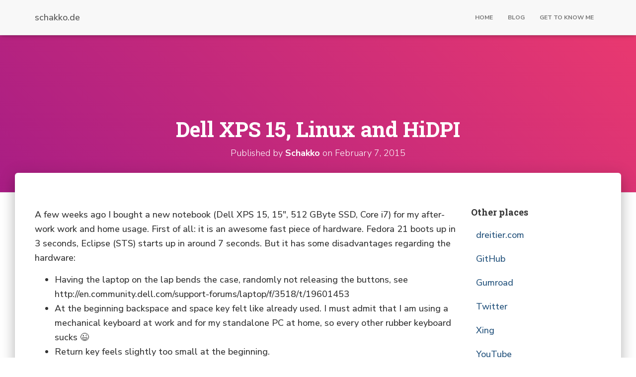

--- FILE ---
content_type: text/html; charset=UTF-8
request_url: https://www.schakko.de/2015/02/07/dell-xps-15-linux-and-hidpi/
body_size: 12597
content:
<!DOCTYPE html>
<html lang="en-US">

<head>
	<meta charset='UTF-8'>
	<meta name="viewport" content="width=device-width, initial-scale=1">
	<link rel="profile" href="http://gmpg.org/xfn/11">
			<link rel="pingback" href="https://www.schakko.de/wordpress/xmlrpc.php">
		<meta name='robots' content='index, follow, max-image-preview:large, max-snippet:-1, max-video-preview:-1' />
	<style>img:is([sizes="auto" i], [sizes^="auto," i]) { contain-intrinsic-size: 3000px 1500px }</style>
	
	<!-- This site is optimized with the Yoast SEO plugin v24.1 - https://yoast.com/wordpress/plugins/seo/ -->
	<title>Dell XPS 15, Linux and HiDPI - schakko.de</title>
	<link rel="canonical" href="https://www.schakko.de/2015/02/07/dell-xps-15-linux-and-hidpi/" />
	<meta name="twitter:card" content="summary_large_image" />
	<meta name="twitter:title" content="Dell XPS 15, Linux and HiDPI - schakko.de" />
	<meta name="twitter:description" content="A few weeks ago I bought a new notebook (Dell XPS 15, 15&#8243;, 512 GByte SSD, Core i7) for my after-work work and home usage. First of all: it is an awesome fast piece of Read more&hellip;" />
	<meta name="twitter:creator" content="@schakko" />
	<meta name="twitter:site" content="@schakko" />
	<meta name="twitter:label1" content="Written by" />
	<meta name="twitter:data1" content="Schakko" />
	<meta name="twitter:label2" content="Est. reading time" />
	<meta name="twitter:data2" content="2 minutes" />
	<script type="application/ld+json" class="yoast-schema-graph">{"@context":"https://schema.org","@graph":[{"@type":"Article","@id":"https://www.schakko.de/2015/02/07/dell-xps-15-linux-and-hidpi/#article","isPartOf":{"@id":"https://www.schakko.de/2015/02/07/dell-xps-15-linux-and-hidpi/"},"author":{"name":"Schakko","@id":"https://www.schakko.de/#/schema/person/44381c92a7d1001ef5c9a08497d0091f"},"headline":"Dell XPS 15, Linux and HiDPI","datePublished":"2015-02-07T21:53:18+00:00","dateModified":"2015-02-07T21:53:18+00:00","mainEntityOfPage":{"@id":"https://www.schakko.de/2015/02/07/dell-xps-15-linux-and-hidpi/"},"wordCount":350,"publisher":{"@id":"https://www.schakko.de/#/schema/person/44381c92a7d1001ef5c9a08497d0091f"},"articleSection":["Linux"],"inLanguage":"en-US"},{"@type":"WebPage","@id":"https://www.schakko.de/2015/02/07/dell-xps-15-linux-and-hidpi/","url":"https://www.schakko.de/2015/02/07/dell-xps-15-linux-and-hidpi/","name":"Dell XPS 15, Linux and HiDPI - schakko.de","isPartOf":{"@id":"https://www.schakko.de/#website"},"datePublished":"2015-02-07T21:53:18+00:00","dateModified":"2015-02-07T21:53:18+00:00","breadcrumb":{"@id":"https://www.schakko.de/2015/02/07/dell-xps-15-linux-and-hidpi/#breadcrumb"},"inLanguage":"en-US","potentialAction":[{"@type":"ReadAction","target":["https://www.schakko.de/2015/02/07/dell-xps-15-linux-and-hidpi/"]}]},{"@type":"BreadcrumbList","@id":"https://www.schakko.de/2015/02/07/dell-xps-15-linux-and-hidpi/#breadcrumb","itemListElement":[{"@type":"ListItem","position":1,"name":"Home","item":"https://www.schakko.de/"},{"@type":"ListItem","position":2,"name":"Dell XPS 15, Linux and HiDPI"}]},{"@type":"WebSite","@id":"https://www.schakko.de/#website","url":"https://www.schakko.de/","name":"schakko.de","description":"Practical stuff apart from my work in system design and software architecture.","publisher":{"@id":"https://www.schakko.de/#/schema/person/44381c92a7d1001ef5c9a08497d0091f"},"potentialAction":[{"@type":"SearchAction","target":{"@type":"EntryPoint","urlTemplate":"https://www.schakko.de/?s={search_term_string}"},"query-input":{"@type":"PropertyValueSpecification","valueRequired":true,"valueName":"search_term_string"}}],"inLanguage":"en-US"},{"@type":["Person","Organization"],"@id":"https://www.schakko.de/#/schema/person/44381c92a7d1001ef5c9a08497d0091f","name":"Schakko","image":{"@type":"ImageObject","inLanguage":"en-US","@id":"https://www.schakko.de/#/schema/person/image/","url":"https://www.schakko.de/wp-content/uploads/2013/07/profilbild.png","contentUrl":"https://www.schakko.de/wp-content/uploads/2013/07/profilbild.png","width":600,"height":496,"caption":"Schakko"},"logo":{"@id":"https://www.schakko.de/#/schema/person/image/"},"url":"https://www.schakko.de/author/schakko/"}]}</script>
	<!-- / Yoast SEO plugin. -->


<link rel='dns-prefetch' href='//www.googletagmanager.com' />
<link rel='dns-prefetch' href='//fonts.googleapis.com' />
<link rel="alternate" type="application/rss+xml" title="schakko.de &raquo; Feed" href="https://www.schakko.de/feed/" />
<link rel="alternate" type="application/rss+xml" title="schakko.de &raquo; Comments Feed" href="https://www.schakko.de/comments/feed/" />
<link rel="alternate" type="application/rss+xml" title="schakko.de &raquo; Dell XPS 15, Linux and HiDPI Comments Feed" href="https://www.schakko.de/2015/02/07/dell-xps-15-linux-and-hidpi/feed/" />
<link rel='stylesheet' id='wp-block-library-css' href='https://www.schakko.de/wordpress/wp-includes/css/dist/block-library/style.min.css?ver=6.7.1' type='text/css' media='all' />
<link rel='stylesheet' id='wp-components-css' href='https://www.schakko.de/wordpress/wp-includes/css/dist/components/style.min.css?ver=6.7.1' type='text/css' media='all' />
<link rel='stylesheet' id='wp-preferences-css' href='https://www.schakko.de/wordpress/wp-includes/css/dist/preferences/style.min.css?ver=6.7.1' type='text/css' media='all' />
<link rel='stylesheet' id='wp-block-editor-css' href='https://www.schakko.de/wordpress/wp-includes/css/dist/block-editor/style.min.css?ver=6.7.1' type='text/css' media='all' />
<link rel='stylesheet' id='wp-reusable-blocks-css' href='https://www.schakko.de/wordpress/wp-includes/css/dist/reusable-blocks/style.min.css?ver=6.7.1' type='text/css' media='all' />
<link rel='stylesheet' id='wp-patterns-css' href='https://www.schakko.de/wordpress/wp-includes/css/dist/patterns/style.min.css?ver=6.7.1' type='text/css' media='all' />
<link rel='stylesheet' id='wp-editor-css' href='https://www.schakko.de/wordpress/wp-includes/css/dist/editor/style.min.css?ver=6.7.1' type='text/css' media='all' />
<link rel='stylesheet' id='gumroad_block-cgb-style-css-css' href='https://www.schakko.de/wp-content/plugins/gumroad/dist/blocks.style.build.css?ver=6.7.1' type='text/css' media='all' />
<style id='ghostkit-typography-inline-css' type='text/css'>
 
</style>
<style id='classic-theme-styles-inline-css' type='text/css'>
/*! This file is auto-generated */
.wp-block-button__link{color:#fff;background-color:#32373c;border-radius:9999px;box-shadow:none;text-decoration:none;padding:calc(.667em + 2px) calc(1.333em + 2px);font-size:1.125em}.wp-block-file__button{background:#32373c;color:#fff;text-decoration:none}
</style>
<style id='global-styles-inline-css' type='text/css'>
:root{--wp--preset--aspect-ratio--square: 1;--wp--preset--aspect-ratio--4-3: 4/3;--wp--preset--aspect-ratio--3-4: 3/4;--wp--preset--aspect-ratio--3-2: 3/2;--wp--preset--aspect-ratio--2-3: 2/3;--wp--preset--aspect-ratio--16-9: 16/9;--wp--preset--aspect-ratio--9-16: 9/16;--wp--preset--color--black: #000000;--wp--preset--color--cyan-bluish-gray: #abb8c3;--wp--preset--color--white: #ffffff;--wp--preset--color--pale-pink: #f78da7;--wp--preset--color--vivid-red: #cf2e2e;--wp--preset--color--luminous-vivid-orange: #ff6900;--wp--preset--color--luminous-vivid-amber: #fcb900;--wp--preset--color--light-green-cyan: #7bdcb5;--wp--preset--color--vivid-green-cyan: #00d084;--wp--preset--color--pale-cyan-blue: #8ed1fc;--wp--preset--color--vivid-cyan-blue: #0693e3;--wp--preset--color--vivid-purple: #9b51e0;--wp--preset--color--accent: #e91e63;--wp--preset--color--background-color: #E5E5E5;--wp--preset--color--header-gradient: #a81d84;--wp--preset--gradient--vivid-cyan-blue-to-vivid-purple: linear-gradient(135deg,rgba(6,147,227,1) 0%,rgb(155,81,224) 100%);--wp--preset--gradient--light-green-cyan-to-vivid-green-cyan: linear-gradient(135deg,rgb(122,220,180) 0%,rgb(0,208,130) 100%);--wp--preset--gradient--luminous-vivid-amber-to-luminous-vivid-orange: linear-gradient(135deg,rgba(252,185,0,1) 0%,rgba(255,105,0,1) 100%);--wp--preset--gradient--luminous-vivid-orange-to-vivid-red: linear-gradient(135deg,rgba(255,105,0,1) 0%,rgb(207,46,46) 100%);--wp--preset--gradient--very-light-gray-to-cyan-bluish-gray: linear-gradient(135deg,rgb(238,238,238) 0%,rgb(169,184,195) 100%);--wp--preset--gradient--cool-to-warm-spectrum: linear-gradient(135deg,rgb(74,234,220) 0%,rgb(151,120,209) 20%,rgb(207,42,186) 40%,rgb(238,44,130) 60%,rgb(251,105,98) 80%,rgb(254,248,76) 100%);--wp--preset--gradient--blush-light-purple: linear-gradient(135deg,rgb(255,206,236) 0%,rgb(152,150,240) 100%);--wp--preset--gradient--blush-bordeaux: linear-gradient(135deg,rgb(254,205,165) 0%,rgb(254,45,45) 50%,rgb(107,0,62) 100%);--wp--preset--gradient--luminous-dusk: linear-gradient(135deg,rgb(255,203,112) 0%,rgb(199,81,192) 50%,rgb(65,88,208) 100%);--wp--preset--gradient--pale-ocean: linear-gradient(135deg,rgb(255,245,203) 0%,rgb(182,227,212) 50%,rgb(51,167,181) 100%);--wp--preset--gradient--electric-grass: linear-gradient(135deg,rgb(202,248,128) 0%,rgb(113,206,126) 100%);--wp--preset--gradient--midnight: linear-gradient(135deg,rgb(2,3,129) 0%,rgb(40,116,252) 100%);--wp--preset--font-size--small: 13px;--wp--preset--font-size--medium: 20px;--wp--preset--font-size--large: 36px;--wp--preset--font-size--x-large: 42px;--wp--preset--spacing--20: 0.44rem;--wp--preset--spacing--30: 0.67rem;--wp--preset--spacing--40: 1rem;--wp--preset--spacing--50: 1.5rem;--wp--preset--spacing--60: 2.25rem;--wp--preset--spacing--70: 3.38rem;--wp--preset--spacing--80: 5.06rem;--wp--preset--shadow--natural: 6px 6px 9px rgba(0, 0, 0, 0.2);--wp--preset--shadow--deep: 12px 12px 50px rgba(0, 0, 0, 0.4);--wp--preset--shadow--sharp: 6px 6px 0px rgba(0, 0, 0, 0.2);--wp--preset--shadow--outlined: 6px 6px 0px -3px rgba(255, 255, 255, 1), 6px 6px rgba(0, 0, 0, 1);--wp--preset--shadow--crisp: 6px 6px 0px rgba(0, 0, 0, 1);}:where(.is-layout-flex){gap: 0.5em;}:where(.is-layout-grid){gap: 0.5em;}body .is-layout-flex{display: flex;}.is-layout-flex{flex-wrap: wrap;align-items: center;}.is-layout-flex > :is(*, div){margin: 0;}body .is-layout-grid{display: grid;}.is-layout-grid > :is(*, div){margin: 0;}:where(.wp-block-columns.is-layout-flex){gap: 2em;}:where(.wp-block-columns.is-layout-grid){gap: 2em;}:where(.wp-block-post-template.is-layout-flex){gap: 1.25em;}:where(.wp-block-post-template.is-layout-grid){gap: 1.25em;}.has-black-color{color: var(--wp--preset--color--black) !important;}.has-cyan-bluish-gray-color{color: var(--wp--preset--color--cyan-bluish-gray) !important;}.has-white-color{color: var(--wp--preset--color--white) !important;}.has-pale-pink-color{color: var(--wp--preset--color--pale-pink) !important;}.has-vivid-red-color{color: var(--wp--preset--color--vivid-red) !important;}.has-luminous-vivid-orange-color{color: var(--wp--preset--color--luminous-vivid-orange) !important;}.has-luminous-vivid-amber-color{color: var(--wp--preset--color--luminous-vivid-amber) !important;}.has-light-green-cyan-color{color: var(--wp--preset--color--light-green-cyan) !important;}.has-vivid-green-cyan-color{color: var(--wp--preset--color--vivid-green-cyan) !important;}.has-pale-cyan-blue-color{color: var(--wp--preset--color--pale-cyan-blue) !important;}.has-vivid-cyan-blue-color{color: var(--wp--preset--color--vivid-cyan-blue) !important;}.has-vivid-purple-color{color: var(--wp--preset--color--vivid-purple) !important;}.has-black-background-color{background-color: var(--wp--preset--color--black) !important;}.has-cyan-bluish-gray-background-color{background-color: var(--wp--preset--color--cyan-bluish-gray) !important;}.has-white-background-color{background-color: var(--wp--preset--color--white) !important;}.has-pale-pink-background-color{background-color: var(--wp--preset--color--pale-pink) !important;}.has-vivid-red-background-color{background-color: var(--wp--preset--color--vivid-red) !important;}.has-luminous-vivid-orange-background-color{background-color: var(--wp--preset--color--luminous-vivid-orange) !important;}.has-luminous-vivid-amber-background-color{background-color: var(--wp--preset--color--luminous-vivid-amber) !important;}.has-light-green-cyan-background-color{background-color: var(--wp--preset--color--light-green-cyan) !important;}.has-vivid-green-cyan-background-color{background-color: var(--wp--preset--color--vivid-green-cyan) !important;}.has-pale-cyan-blue-background-color{background-color: var(--wp--preset--color--pale-cyan-blue) !important;}.has-vivid-cyan-blue-background-color{background-color: var(--wp--preset--color--vivid-cyan-blue) !important;}.has-vivid-purple-background-color{background-color: var(--wp--preset--color--vivid-purple) !important;}.has-black-border-color{border-color: var(--wp--preset--color--black) !important;}.has-cyan-bluish-gray-border-color{border-color: var(--wp--preset--color--cyan-bluish-gray) !important;}.has-white-border-color{border-color: var(--wp--preset--color--white) !important;}.has-pale-pink-border-color{border-color: var(--wp--preset--color--pale-pink) !important;}.has-vivid-red-border-color{border-color: var(--wp--preset--color--vivid-red) !important;}.has-luminous-vivid-orange-border-color{border-color: var(--wp--preset--color--luminous-vivid-orange) !important;}.has-luminous-vivid-amber-border-color{border-color: var(--wp--preset--color--luminous-vivid-amber) !important;}.has-light-green-cyan-border-color{border-color: var(--wp--preset--color--light-green-cyan) !important;}.has-vivid-green-cyan-border-color{border-color: var(--wp--preset--color--vivid-green-cyan) !important;}.has-pale-cyan-blue-border-color{border-color: var(--wp--preset--color--pale-cyan-blue) !important;}.has-vivid-cyan-blue-border-color{border-color: var(--wp--preset--color--vivid-cyan-blue) !important;}.has-vivid-purple-border-color{border-color: var(--wp--preset--color--vivid-purple) !important;}.has-vivid-cyan-blue-to-vivid-purple-gradient-background{background: var(--wp--preset--gradient--vivid-cyan-blue-to-vivid-purple) !important;}.has-light-green-cyan-to-vivid-green-cyan-gradient-background{background: var(--wp--preset--gradient--light-green-cyan-to-vivid-green-cyan) !important;}.has-luminous-vivid-amber-to-luminous-vivid-orange-gradient-background{background: var(--wp--preset--gradient--luminous-vivid-amber-to-luminous-vivid-orange) !important;}.has-luminous-vivid-orange-to-vivid-red-gradient-background{background: var(--wp--preset--gradient--luminous-vivid-orange-to-vivid-red) !important;}.has-very-light-gray-to-cyan-bluish-gray-gradient-background{background: var(--wp--preset--gradient--very-light-gray-to-cyan-bluish-gray) !important;}.has-cool-to-warm-spectrum-gradient-background{background: var(--wp--preset--gradient--cool-to-warm-spectrum) !important;}.has-blush-light-purple-gradient-background{background: var(--wp--preset--gradient--blush-light-purple) !important;}.has-blush-bordeaux-gradient-background{background: var(--wp--preset--gradient--blush-bordeaux) !important;}.has-luminous-dusk-gradient-background{background: var(--wp--preset--gradient--luminous-dusk) !important;}.has-pale-ocean-gradient-background{background: var(--wp--preset--gradient--pale-ocean) !important;}.has-electric-grass-gradient-background{background: var(--wp--preset--gradient--electric-grass) !important;}.has-midnight-gradient-background{background: var(--wp--preset--gradient--midnight) !important;}.has-small-font-size{font-size: var(--wp--preset--font-size--small) !important;}.has-medium-font-size{font-size: var(--wp--preset--font-size--medium) !important;}.has-large-font-size{font-size: var(--wp--preset--font-size--large) !important;}.has-x-large-font-size{font-size: var(--wp--preset--font-size--x-large) !important;}
:where(.wp-block-post-template.is-layout-flex){gap: 1.25em;}:where(.wp-block-post-template.is-layout-grid){gap: 1.25em;}
:where(.wp-block-columns.is-layout-flex){gap: 2em;}:where(.wp-block-columns.is-layout-grid){gap: 2em;}
:root :where(.wp-block-pullquote){font-size: 1.5em;line-height: 1.6;}
</style>
<link rel='stylesheet' id='parent-style-css' href='https://www.schakko.de/wp-content/themes/hestia/style.css?ver=6.7.1' type='text/css' media='all' />
<link rel='stylesheet' id='child-theme-css-css' href='https://www.schakko.de/wp-content/themes/schakko.de/style.css?ver=6.7.1' type='text/css' media='all' />
<link rel='stylesheet' id='bootstrap-css' href='https://www.schakko.de/wp-content/themes/hestia/assets/bootstrap/css/bootstrap.min.css?ver=1.0.2' type='text/css' media='all' />
<link rel='stylesheet' id='hestia-font-sizes-css' href='https://www.schakko.de/wp-content/themes/hestia/assets/css/font-sizes.min.css?ver=3.0.4' type='text/css' media='all' />
<link rel='stylesheet' id='hestia_style-css' href='https://www.schakko.de/wp-content/themes/schakko.de/style.css?ver=3.0.4' type='text/css' media='all' />
<style id='hestia_style-inline-css' type='text/css'>
.hestia-top-bar, .hestia-top-bar .widget.widget_shopping_cart .cart_list {
			background-color: #363537
		}
		.hestia-top-bar .widget .label-floating input[type=search]:-webkit-autofill {
			-webkit-box-shadow: inset 0 0 0px 9999px #363537
		}.hestia-top-bar, .hestia-top-bar .widget .label-floating input[type=search], .hestia-top-bar .widget.widget_search form.form-group:before, .hestia-top-bar .widget.widget_product_search form.form-group:before, .hestia-top-bar .widget.widget_shopping_cart:before {
			color: #ffffff
		} 
		.hestia-top-bar .widget .label-floating input[type=search]{
			-webkit-text-fill-color:#ffffff !important 
		}
		.hestia-top-bar div.widget.widget_shopping_cart:before, .hestia-top-bar .widget.widget_product_search form.form-group:before, .hestia-top-bar .widget.widget_search form.form-group:before{
			background-color: #ffffff
		}.hestia-top-bar a, .hestia-top-bar .top-bar-nav li a {
			color: #ffffff
		}
		.hestia-top-bar ul li a[href*="mailto:"]:before, .hestia-top-bar ul li a[href*="tel:"]:before{
			background-color: #ffffff
		}
		.hestia-top-bar a:hover, .hestia-top-bar .top-bar-nav li a:hover {
			color: #eeeeee
		}
		.hestia-top-bar ul li:hover a[href*="mailto:"]:before, .hestia-top-bar ul li:hover a[href*="tel:"]:before{
			background-color: #eeeeee
		}
		
	
		a, 
		.navbar .dropdown-menu li:hover > a,
		.navbar .dropdown-menu li:focus > a,
		.navbar .dropdown-menu li:active > a,
		.navbar .navbar-nav > li .dropdown-menu li:hover > a,
		body:not(.home) .navbar-default .navbar-nav > .active:not(.btn) > a,
		body:not(.home) .navbar-default .navbar-nav > .active:not(.btn) > a:hover,
		body:not(.home) .navbar-default .navbar-nav > .active:not(.btn) > a:focus,
		a:hover, 
		.card-blog a.moretag:hover, 
		.card-blog a.more-link:hover, 
		.widget a:hover,
		.has-text-color.has-accent-color,
		p.has-text-color a {
		    color:#e91e63;
		}
		
		.svg-text-color{
			fill:#e91e63;
		}
		
		.pagination span.current, .pagination span.current:focus, .pagination span.current:hover {
			border-color:#e91e63
		}
		
		button,
		button:hover,
		.woocommerce .track_order button[type="submit"],
		.woocommerce .track_order button[type="submit"]:hover,
		div.wpforms-container .wpforms-form button[type=submit].wpforms-submit,
		div.wpforms-container .wpforms-form button[type=submit].wpforms-submit:hover,
		input[type="button"],
		input[type="button"]:hover,
		input[type="submit"],
		input[type="submit"]:hover,
		input#searchsubmit, 
		.pagination span.current, 
		.pagination span.current:focus, 
		.pagination span.current:hover,
		.btn.btn-primary,
		.btn.btn-primary:link,
		.btn.btn-primary:hover, 
		.btn.btn-primary:focus, 
		.btn.btn-primary:active, 
		.btn.btn-primary.active, 
		.btn.btn-primary.active:focus, 
		.btn.btn-primary.active:hover,
		.btn.btn-primary:active:hover, 
		.btn.btn-primary:active:focus, 
		.btn.btn-primary:active:hover,
		.hestia-sidebar-open.btn.btn-rose,
		.hestia-sidebar-close.btn.btn-rose,
		.hestia-sidebar-open.btn.btn-rose:hover,
		.hestia-sidebar-close.btn.btn-rose:hover,
		.hestia-sidebar-open.btn.btn-rose:focus,
		.hestia-sidebar-close.btn.btn-rose:focus,
		.label.label-primary,
		.hestia-work .portfolio-item:nth-child(6n+1) .label,
		.nav-cart .nav-cart-content .widget .buttons .button,
		.has-accent-background-color[class*="has-background"] {
		    background-color: #e91e63;
		}
		
		@media (max-width: 768px) { 
	
			.navbar-default .navbar-nav>li>a:hover,
			.navbar-default .navbar-nav>li>a:focus,
			.navbar .navbar-nav .dropdown .dropdown-menu li a:hover,
			.navbar .navbar-nav .dropdown .dropdown-menu li a:focus,
			.navbar button.navbar-toggle:hover,
			.navbar .navbar-nav li:hover > a i {
			    color: #e91e63;
			}
		}
		
		body:not(.woocommerce-page) button:not([class^="fl-"]):not(.hestia-scroll-to-top):not(.navbar-toggle):not(.close),
		body:not(.woocommerce-page) .button:not([class^="fl-"]):not(hestia-scroll-to-top):not(.navbar-toggle):not(.add_to_cart_button),
		div.wpforms-container .wpforms-form button[type=submit].wpforms-submit,
		input[type="submit"], 
		input[type="button"], 
		.btn.btn-primary,
		.widget_product_search button[type="submit"],
		.hestia-sidebar-open.btn.btn-rose,
		.hestia-sidebar-close.btn.btn-rose,
		.everest-forms button[type=submit].everest-forms-submit-button {
		    -webkit-box-shadow: 0 2px 2px 0 rgba(233,30,99,0.14),0 3px 1px -2px rgba(233,30,99,0.2),0 1px 5px 0 rgba(233,30,99,0.12);
		    box-shadow: 0 2px 2px 0 rgba(233,30,99,0.14),0 3px 1px -2px rgba(233,30,99,0.2),0 1px 5px 0 rgba(233,30,99,0.12);
		}
		
		.card .header-primary, .card .content-primary,
		.everest-forms button[type=submit].everest-forms-submit-button {
		    background: #e91e63;
		}
		
		body:not(.woocommerce-page) .button:not([class^="fl-"]):not(.hestia-scroll-to-top):not(.navbar-toggle):not(.add_to_cart_button):hover,
		body:not(.woocommerce-page) button:not([class^="fl-"]):not(.hestia-scroll-to-top):not(.navbar-toggle):not(.close):hover,
		div.wpforms-container .wpforms-form button[type=submit].wpforms-submit:hover,
		input[type="submit"]:hover,
		input[type="button"]:hover,
		input#searchsubmit:hover, 
		.widget_product_search button[type="submit"]:hover,
		.pagination span.current, 
		.btn.btn-primary:hover, 
		.btn.btn-primary:focus, 
		.btn.btn-primary:active, 
		.btn.btn-primary.active, 
		.btn.btn-primary:active:focus, 
		.btn.btn-primary:active:hover, 
		.hestia-sidebar-open.btn.btn-rose:hover,
		.hestia-sidebar-close.btn.btn-rose:hover,
		.pagination span.current:hover,
		.everest-forms button[type=submit].everest-forms-submit-button:hover,
 		.everest-forms button[type=submit].everest-forms-submit-button:focus,
 		.everest-forms button[type=submit].everest-forms-submit-button:active {
			-webkit-box-shadow: 0 14px 26px -12px rgba(233,30,99,0.42),0 4px 23px 0 rgba(0,0,0,0.12),0 8px 10px -5px rgba(233,30,99,0.2);
		    box-shadow: 0 14px 26px -12px rgba(233,30,99,0.42),0 4px 23px 0 rgba(0,0,0,0.12),0 8px 10px -5px rgba(233,30,99,0.2);
			color: #fff;
		}
		
		.form-group.is-focused .form-control {
			background-image: -webkit-gradient(linear,left top, left bottom,from(#e91e63),to(#e91e63)),-webkit-gradient(linear,left top, left bottom,from(#d2d2d2),to(#d2d2d2));
			background-image: -webkit-linear-gradient(linear,left top, left bottom,from(#e91e63),to(#e91e63)),-webkit-linear-gradient(linear,left top, left bottom,from(#d2d2d2),to(#d2d2d2));
			background-image: linear-gradient(linear,left top, left bottom,from(#e91e63),to(#e91e63)),linear-gradient(linear,left top, left bottom,from(#d2d2d2),to(#d2d2d2));
		}
		
		.navbar:not(.navbar-transparent) li:not(.btn):hover > a,
		.navbar li.on-section:not(.btn) > a, 
		.navbar.full-screen-menu.navbar-transparent li:not(.btn):hover > a,
		.navbar.full-screen-menu .navbar-toggle:hover,
		.navbar:not(.navbar-transparent) .nav-cart:hover, 
		.navbar:not(.navbar-transparent) .hestia-toggle-search:hover {
				color:#e91e63
		}
		
			.header-filter-gradient { 
				background: linear-gradient(45deg, rgba(168,29,132,1) 0%, rgb(234,57,111) 100%); 
			}
			.has-text-color.has-header-gradient-color { color: #a81d84; }
			.has-header-gradient-background-color[class*="has-background"] { background-color: #a81d84; }
			
		.has-text-color.has-background-color-color { color: #E5E5E5; }
		.has-background-color-background-color[class*="has-background"] { background-color: #E5E5E5; }
		
.btn.btn-primary:not(.colored-button):not(.btn-left):not(.btn-right):not(.btn-just-icon):not(.menu-item), input[type="submit"]:not(.search-submit), body:not(.woocommerce-account) .woocommerce .button.woocommerce-Button, .woocommerce .product button.button, .woocommerce .product button.button.alt, .woocommerce .product #respond input#submit, .woocommerce-cart .blog-post .woocommerce .cart-collaterals .cart_totals .checkout-button, .woocommerce-checkout #payment #place_order, .woocommerce-account.woocommerce-page button.button, .woocommerce .track_order button[type="submit"], .nav-cart .nav-cart-content .widget .buttons .button, .woocommerce a.button.wc-backward, body.woocommerce .wccm-catalog-item a.button, body.woocommerce a.wccm-button.button, form.woocommerce-form-coupon button.button, div.wpforms-container .wpforms-form button[type=submit].wpforms-submit, div.woocommerce a.button.alt, div.woocommerce table.my_account_orders .button, .btn.colored-button, .btn.btn-left, .btn.btn-right, .btn:not(.colored-button):not(.btn-left):not(.btn-right):not(.btn-just-icon):not(.menu-item):not(.hestia-sidebar-open):not(.hestia-sidebar-close){ padding-top:15px;  padding-bottom:15px;  padding-left:33px;  padding-right:33px; }
.btn.btn-primary:not(.colored-button):not(.btn-left):not(.btn-right):not(.btn-just-icon):not(.menu-item), input[type="submit"]:not(.search-submit), body:not(.woocommerce-account) .woocommerce .button.woocommerce-Button, .woocommerce .product button.button, .woocommerce .product button.button.alt, .woocommerce .product #respond input#submit, .woocommerce-cart .blog-post .woocommerce .cart-collaterals .cart_totals .checkout-button, .woocommerce-checkout #payment #place_order, .woocommerce-account.woocommerce-page button.button, .woocommerce .track_order button[type="submit"], .nav-cart .nav-cart-content .widget .buttons .button, .woocommerce a.button.wc-backward, body.woocommerce .wccm-catalog-item a.button, body.woocommerce a.wccm-button.button, form.woocommerce-form-coupon button.button, div.wpforms-container .wpforms-form button[type=submit].wpforms-submit, div.woocommerce a.button.alt, div.woocommerce table.my_account_orders .button, input[type="submit"].search-submit, .hestia-view-cart-wrapper .added_to_cart.wc-forward, .woocommerce-product-search button, .woocommerce-cart .actions .button, #secondary div[id^=woocommerce_price_filter] .button, .woocommerce div[id^=woocommerce_widget_cart].widget .buttons .button, .searchform input[type=submit], .searchform button, .search-form:not(.media-toolbar-primary) input[type=submit], .search-form:not(.media-toolbar-primary) button, .woocommerce-product-search input[type=submit], .btn.colored-button, .btn.btn-left, .btn.btn-right, .btn:not(.colored-button):not(.btn-left):not(.btn-right):not(.btn-just-icon):not(.menu-item):not(.hestia-sidebar-open):not(.hestia-sidebar-close){border-radius:3px;}

		body, ul, .tooltip-inner {
			font-family: Nunito Sans;
		}
@media (min-width: 769px){
			.page-header.header-small .hestia-title,
			.page-header.header-small .title,
			h1.hestia-title.title-in-content,
			.main article.section .has-title-font-size {
				font-size: 42px;
			}}
</style>
<link rel='stylesheet' id='hestia_fonts-css' href='https://fonts.googleapis.com/css?family=Roboto%3A300%2C400%2C500%2C700%7CRoboto+Slab%3A400%2C700&#038;subset=latin%2Clatin-ext&#038;ver=3.0.4' type='text/css' media='all' />
<link rel='stylesheet' id='hestia-google-font-nunito-sans-css' href='//fonts.googleapis.com/css?family=Nunito+Sans%3A300%2C400%2C500%2C700&#038;subset=latin&#038;ver=6.7.1' type='text/css' media='all' />
<link rel='stylesheet' id='taxopress-frontend-css-css' href='https://www.schakko.de/wp-content/plugins/simple-tags/assets/frontend/css/frontend.css?ver=3.28.1' type='text/css' media='all' />
<script type="text/javascript" src="https://www.schakko.de/wordpress/wp-includes/js/jquery/jquery.min.js?ver=3.7.1" id="jquery-core-js"></script>
<script type="text/javascript" src="https://www.schakko.de/wordpress/wp-includes/js/jquery/jquery-migrate.min.js?ver=3.4.1" id="jquery-migrate-js"></script>
<script type="text/javascript" src="https://www.schakko.de/wp-content/plugins/simple-tags/assets/frontend/js/frontend.js?ver=3.28.1" id="taxopress-frontend-js-js"></script>

<!-- Google tag (gtag.js) snippet added by Site Kit -->

<!-- Google Analytics snippet added by Site Kit -->
<script type="text/javascript" src="https://www.googletagmanager.com/gtag/js?id=G-Z5QP4FFDMP" id="google_gtagjs-js" async></script>
<script type="text/javascript" id="google_gtagjs-js-after">
/* <![CDATA[ */
window.dataLayer = window.dataLayer || [];function gtag(){dataLayer.push(arguments);}
gtag("set","linker",{"domains":["www.schakko.de"]});
gtag("js", new Date());
gtag("set", "developer_id.dZTNiMT", true);
gtag("config", "G-Z5QP4FFDMP");
/* ]]> */
</script>

<!-- End Google tag (gtag.js) snippet added by Site Kit -->
<link rel="https://api.w.org/" href="https://www.schakko.de/wp-json/" /><link rel="alternate" title="JSON" type="application/json" href="https://www.schakko.de/wp-json/wp/v2/posts/2202" /><link rel="EditURI" type="application/rsd+xml" title="RSD" href="https://www.schakko.de/wordpress/xmlrpc.php?rsd" />
<meta name="generator" content="WordPress 6.7.1" />
<link rel='shortlink' href='https://www.schakko.de/?p=2202' />
<link rel="alternate" title="oEmbed (JSON)" type="application/json+oembed" href="https://www.schakko.de/wp-json/oembed/1.0/embed?url=https%3A%2F%2Fwww.schakko.de%2F2015%2F02%2F07%2Fdell-xps-15-linux-and-hidpi%2F" />
<link rel="alternate" title="oEmbed (XML)" type="text/xml+oembed" href="https://www.schakko.de/wp-json/oembed/1.0/embed?url=https%3A%2F%2Fwww.schakko.de%2F2015%2F02%2F07%2Fdell-xps-15-linux-and-hidpi%2F&#038;format=xml" />
<meta name="generator" content="Site Kit by Google 1.142.0" />		<style type="text/css">
			.ghostkit-effects-enabled .ghostkit-effects-reveal {
				pointer-events: none;
				visibility: hidden;
			}
		</style>
		<script>
			if (!window.matchMedia('(prefers-reduced-motion: reduce)').matches) {
				document.documentElement.classList.add(
					'ghostkit-effects-enabled'
				);
			}
		</script>
		<link rel="apple-touch-icon" sizes="57x57" href="https://www.schakko.de/wp-content/themes/schakko.de/favicons/apple-icon-57x57.png">
<link rel="apple-touch-icon" sizes="60x60" href="https://www.schakko.de/wp-content/themes/schakko.de/favicons/apple-icon-60x60.png">
<link rel="apple-touch-icon" sizes="72x72" href="https://www.schakko.de/wp-content/themes/schakko.de/favicons/apple-icon-72x72.png">
<link rel="apple-touch-icon" sizes="76x76" href="https://www.schakko.de/wp-content/themes/schakko.de/favicons/apple-icon-76x76.png">
<link rel="apple-touch-icon" sizes="114x114" href="https://www.schakko.de/wp-content/themes/schakko.de/favicons/apple-icon-114x114.png">
<link rel="apple-touch-icon" sizes="120x120" href="https://www.schakko.de/wp-content/themes/schakko.de/favicons/apple-icon-120x120.png">
<link rel="apple-touch-icon" sizes="144x144" href="https://www.schakko.de/wp-content/themes/schakko.de/favicons/apple-icon-144x144.png">
<link rel="apple-touch-icon" sizes="152x152" href="https://www.schakko.de/wp-content/themes/schakko.de/favicons/apple-icon-152x152.png">
<link rel="apple-touch-icon" sizes="180x180" href="https://www.schakko.de/wp-content/themes/schakko.de/favicons/apple-icon-180x180.png">
<link rel="icon" type="image/png" sizes="192x192"  href="https://www.schakko.de/wp-content/themes/schakko.de/favicons/android-icon-192x192.png">
<link rel="icon" type="image/png" sizes="32x32" href="https://www.schakko.de/wp-content/themes/schakko.de/favicons/favicon-32x32.png">
<link rel="icon" type="image/png" sizes="96x96" href="https://www.schakko.de/wp-content/themes/schakko.de/favicons/favicon-96x96.png">
<link rel="icon" type="image/png" sizes="16x16" href="https://www.schakko.de/wp-content/themes/schakko.de/favicons/favicon-16x16.png">
<link rel="manifest" href="https://www.schakko.de/wp-content/themes/schakko.de/favicons/manifest.json">
<meta name="msapplication-TileColor" content="#ffffff">
<meta name="msapplication-TileImage" content="https://www.schakko.de/wp-content/themes/schakko.de/favicons/ms-icon-144x144.png">
<meta name="theme-color" content="#ffffff"></head>

<body class="post-template-default single single-post postid-2202 single-format-standard blog-post header-layout-default">
		<div class="wrapper post-2202 post type-post status-publish format-standard hentry category-linux default ">
		<header class="header ">
			<div style="display: none"></div>		<nav class="navbar navbar-default navbar-fixed-top  no-slider hestia_left navbar-not-transparent">
						<div class="container">
						<div class="navbar-header">
			<div class="title-logo-wrapper">
				<a class="navbar-brand" href="https://www.schakko.de/"
						title="schakko.de">
					<p>schakko.de</p></a>
			</div>
								<div class="navbar-toggle-wrapper">
						<button type="button" class="navbar-toggle" data-toggle="collapse" data-target="#main-navigation">
				<span class="icon-bar"></span>
				<span class="icon-bar"></span>
				<span class="icon-bar"></span>
				<span class="sr-only">Toggle Navigation</span>
			</button>
					</div>
				</div>
		<div id="main-navigation" class="collapse navbar-collapse"><ul id="menu-primary" class="nav navbar-nav"><li id="menu-item-2770" class="menu-item menu-item-type-custom menu-item-object-custom menu-item-home menu-item-2770"><a title="Home" href="https://www.schakko.de/">Home</a></li>
<li id="menu-item-3596" class="menu-item menu-item-type-post_type menu-item-object-page current_page_parent menu-item-3596"><a title="Blog" href="https://www.schakko.de/blog/">Blog</a></li>
<li id="menu-item-2773" class="menu-item menu-item-type-post_type menu-item-object-page menu-item-2773"><a title="Get to know me" href="https://www.schakko.de/about-me-and-my-core-values/">Get to know me</a></li>
</ul></div>			</div>
					</nav>
				</header>
<div id="primary" class="boxed-layout-header page-header header-small" data-parallax="active" ><div class="container"><div class="row"><div class="col-md-10 col-md-offset-1 text-center"><h1 class="hestia-title entry-title">Dell XPS 15, Linux and HiDPI</h1><h4 class="author">Published by <a href="https://www.schakko.de/author/schakko/" class="vcard author"><strong class="fn">Schakko</strong></a> on <time class="entry-date published" datetime="2015-02-07T22:53:18+01:00" content="2015-02-07">February 7, 2015</time></h4></div></div></div><div class="header-filter header-filter-gradient"></div></div>
<div class="main  main-raised ">
	<div class="blog-post blog-post-wrapper">
		<div class="container">
			<article id="post-2202" class="section section-text">
	<div class="row">
				<div class="col-md-9 single-post-container" data-layout="sidebar-right">

			<div class="single-post-wrap entry-content"><p>A few weeks ago I bought a new notebook (Dell XPS 15, 15&#8243;, 512 GByte SSD, Core i7) for my after-work work and home usage. First of all: it is an awesome fast piece of hardware. Fedora 21 boots up in 3 seconds, Eclipse (STS) starts up in around 7 seconds. But it has some disadvantages regarding the hardware:</p>
<ul>
<li>Having the laptop on the lap bends the case, randomly not releasing the buttons, see http://en.community.dell.com/support-forums/laptop/f/3518/t/19601453</li>
<li>At the beginning backspace and space key felt like already used. I must admit that I am using a mechanical keyboard at work and for my standalone PC at home, so every other rubber keyboard sucks 😉</li>
<li>Return key feels slightly too small at the beginning.</li>
<li>High pitching noise, probably coming from the touchscreen. Most of the time it occurs during scrolling through long documents and having CPU load. I am not sure why this happens.</li>
</ul>
<p>Especially the problem with the non-releasable buttons drove me crazy at first because it seemed to occur randomly. After some days working with the notebook I accepted this failure. All in all it seems to be a very nice notebook for a developer like me, but&#8230;</p>
<p>&#8230; The HiDPI support for Linux software just sucks. Linus Torvald statement made his statement at the <a href="https://plus.google.com/+LinusTorvalds/posts/ByVPmsSeSEG">end of 2012</a> but the current state is still bad:</p>
<ul>
<li>Default Chromium package has no support for HiDPI; buttons and menus have the wrong scaling. Firefox does support HiDPI and so I set it as my default browser.</li>
<li>Scaling of some GTK input fields (radio buttons, checkbox) is wrong, see <a href="https://bugzilla.mozilla.org/show_bug.cgi?id=975919">https://bugzilla.mozilla.org/show_bug.cgi?id=975919</a></li>
<li>Using a second display (beamer) totally screws up the X server. I can&#8217;t  get a higher resolution than 800*600 when cloning both displays. Not sure, why this happens.</li>
<li>IntelliJ (including EAP 14), Eclipse (4.4) and Netbeans (8.x) are having wrong scaled icons. See wiki discussion for Eclipse at <a href="https://wiki.eclipse.org/Bug_421383_-_Graphics_Scaling_issues_on_high_DPI_displays">https://wiki.eclipse.org/Bug_421383_-_Graphics_Scaling_issues_on_high_DPI_displays</a></li>
</ul>
<p>For a list of workarounds, the <a href="https://wiki.archlinux.org/index.php/HiDPI">ArchWiki</a> is the first place to look for.</p>
</div><div class='ask-for-donation'><h3>I am asking you for a donation.</h3> <p>You liked the content or this article has helped and reduced the amount of time you have struggled with this issue? Please donate a few bucks so I can keep going with solving challenges.</p> <div class='gumroad_cta'><a href="https://gumroad.com/l/WzxlQ?wanted=true" class="gumroad-button ">Make it so!</a></div></div>
		<div class="section section-blog-info">
			<div class="row">
				<div class="col-md-6">
					<div class="entry-categories">Categories:						<span class="label label-primary"><a href="https://www.schakko.de/category/open-source/linux/">Linux</a></span>					</div>
									</div>
				
        <div class="col-md-6">
            <div class="entry-social">
                <a target="_blank" rel="tooltip"
                   data-original-title="Share on Facebook"
                   class="btn btn-just-icon btn-round btn-facebook"
                   href="https://www.facebook.com/sharer.php?u=https://www.schakko.de/2015/02/07/dell-xps-15-linux-and-hidpi/">
                   <svg xmlns="http://www.w3.org/2000/svg" viewBox="0 0 320 512" width="20" height="17"><path fill="currentColor" d="M279.14 288l14.22-92.66h-88.91v-60.13c0-25.35 12.42-50.06 52.24-50.06h40.42V6.26S260.43 0 225.36 0c-73.22 0-121.08 44.38-121.08 124.72v70.62H22.89V288h81.39v224h100.17V288z"></path></svg>
                </a>
                
                <a target="_blank" rel="tooltip"
                   data-original-title="Share on Twitter"
                   class="btn btn-just-icon btn-round btn-twitter"
                   href="http://twitter.com/share?url=https://www.schakko.de/2015/02/07/dell-xps-15-linux-and-hidpi/&#038;text=Dell%20XPS%2015%2C%20Linux%20and%20HiDPI">
                   <svg xmlns="http://www.w3.org/2000/svg" viewBox="0 0 512 512" width="20" height="17"><path fill="currentColor" d="M459.37 151.716c.325 4.548.325 9.097.325 13.645 0 138.72-105.583 298.558-298.558 298.558-59.452 0-114.68-17.219-161.137-47.106 8.447.974 16.568 1.299 25.34 1.299 49.055 0 94.213-16.568 130.274-44.832-46.132-.975-84.792-31.188-98.112-72.772 6.498.974 12.995 1.624 19.818 1.624 9.421 0 18.843-1.3 27.614-3.573-48.081-9.747-84.143-51.98-84.143-102.985v-1.299c13.969 7.797 30.214 12.67 47.431 13.319-28.264-18.843-46.781-51.005-46.781-87.391 0-19.492 5.197-37.36 14.294-52.954 51.655 63.675 129.3 105.258 216.365 109.807-1.624-7.797-2.599-15.918-2.599-24.04 0-57.828 46.782-104.934 104.934-104.934 30.213 0 57.502 12.67 76.67 33.137 23.715-4.548 46.456-13.32 66.599-25.34-7.798 24.366-24.366 44.833-46.132 57.827 21.117-2.273 41.584-8.122 60.426-16.243-14.292 20.791-32.161 39.308-52.628 54.253z"></path></svg>
                </a>
                
                <a rel="tooltip"
                   data-original-title=" Share on Email"
                   class="btn btn-just-icon btn-round"
                   href="mailto:?subject=Dell%20XPS%2015,%20Linux%20and%20HiDPI&#038;body=https://www.schakko.de/2015/02/07/dell-xps-15-linux-and-hidpi/">
                    <svg xmlns="http://www.w3.org/2000/svg" viewBox="0 0 512 512" width="20" height="17"><path fill="currentColor" d="M502.3 190.8c3.9-3.1 9.7-.2 9.7 4.7V400c0 26.5-21.5 48-48 48H48c-26.5 0-48-21.5-48-48V195.6c0-5 5.7-7.8 9.7-4.7 22.4 17.4 52.1 39.5 154.1 113.6 21.1 15.4 56.7 47.8 92.2 47.6 35.7.3 72-32.8 92.3-47.6 102-74.1 131.6-96.3 154-113.7zM256 320c23.2.4 56.6-29.2 73.4-41.4 132.7-96.3 142.8-104.7 173.4-128.7 5.8-4.5 9.2-11.5 9.2-18.9v-19c0-26.5-21.5-48-48-48H48C21.5 64 0 85.5 0 112v19c0 7.4 3.4 14.3 9.2 18.9 30.6 23.9 40.7 32.4 173.4 128.7 16.8 12.2 50.2 41.8 73.4 41.4z"></path></svg>
               </a>
            </div>
		</div>			</div>
			<hr>
					</div>
		</div>	<div class="col-md-3 blog-sidebar-wrapper ">
		<aside id="secondary" class="blog-sidebar" role="complementary">
						<div id="linkcat-881" class="widget widget_links"><h5>Other places</h5>
	<ul class='xoxo blogroll'>
<li><a href="https://dreitier.com" rel="friend met co-worker colleague neighbor child noopener" target="_top">dreitier.com</a></li>
<li><a href="https://github.com/schakko" rel="me noopener" target="_top">GitHub</a></li>
<li><a href="https://gumroad.com/schakko" rel="me noopener" target="_blank">Gumroad</a></li>
<li><a href="https://twitter.com/schakko" rel="me noopener" title="My Twitter profile" target="_top">Twitter</a></li>
<li><a href="https://www.xing.com/profile/Christopher_Klein4/cv" rel="me noopener" target="_top">Xing</a></li>
<li><a href="https://www.youtube.com/channel/UCmume4kxCrLmwWj3PqZuMhw" rel="me noopener" target="_blank">YouTube</a></li>

	</ul>
</div>
					</aside><!-- .sidebar .widget-area -->
	</div>
			</div>
</article>

		</div>
	</div>
</div>

			<div class="section related-posts">
				<div class="container">
					<div class="row">
						<div class="col-md-12">
							<h2 class="hestia-title text-center">Related Posts</h2>
							<div class="row">
																	<div class="col-md-4">
										<div class="card card-blog">
																							<div class="card-image">
													<a href="https://www.schakko.de/2020/01/10/fixing-unprotected-key-file-when-using-ssh-or-ansible-inside-wsl/" title="Fixing &#8220;UNPROTECTED KEY FILE&#8221; when using SSH or Ansible inside WSL">
														<img width="360" height="240" src="https://www.schakko.de/wp-content/uploads/2020/01/wsl-automount-1-360x240.png" class="attachment-hestia-blog size-hestia-blog wp-post-image" alt="wsl-automount" decoding="async" loading="lazy" />													</a>
												</div>
																						<div class="content">
												<h6 class="category text-info"><a href="https://www.schakko.de/category/open-source/linux/" title="View all posts in Linux" >Linux</a> </h6>
												<h4 class="card-title">
													<a class="blog-item-title-link" href="https://www.schakko.de/2020/01/10/fixing-unprotected-key-file-when-using-ssh-or-ansible-inside-wsl/" title="Fixing &#8220;UNPROTECTED KEY FILE&#8221; when using SSH or Ansible inside WSL" rel="bookmark">
														Fixing &#8220;UNPROTECTED KEY FILE&#8221; when using SSH or Ansible inside WSL													</a>
												</h4>
												<p class="card-description">Inside a native Linux environment the error UNPROTECTED KEY FILE always means that the permissions of private key file are way too open. The error usually occurs if you are trying to connect with SSH<a class="moretag" href="https://www.schakko.de/2020/01/10/fixing-unprotected-key-file-when-using-ssh-or-ansible-inside-wsl/"> Read more&hellip;</a></p>
											</div>
										</div>
									</div>
																	<div class="col-md-4">
										<div class="card card-blog">
																						<div class="content">
												<h6 class="category text-info"><a href="https://www.schakko.de/category/java/" title="View all posts in Java" >Java</a> </h6>
												<h4 class="card-title">
													<a class="blog-item-title-link" href="https://www.schakko.de/2018/08/28/running-spring-boot-jar-service-selinux-enabled/" title="Running a Spring Boot JAR service with SELinux enabled" rel="bookmark">
														Running a Spring Boot JAR service with SELinux enabled													</a>
												</h4>
												<p class="card-description">Just a quick reminder how to run a Spring Boot JAR (or any other self JAR executable) with SELinux enabled: To make this persistent you have to use the bin_exec_t type as java_exec_t is just<a class="moretag" href="https://www.schakko.de/2018/08/28/running-spring-boot-jar-service-selinux-enabled/"> Read more&hellip;</a></p>
											</div>
										</div>
									</div>
																	<div class="col-md-4">
										<div class="card card-blog">
																						<div class="content">
												<h6 class="category text-info"><a href="https://www.schakko.de/category/open-source/linux/" title="View all posts in Linux" >Linux</a> </h6>
												<h4 class="card-title">
													<a class="blog-item-title-link" href="https://www.schakko.de/2015/09/14/configure-error-libpthread-not-found-while-configuring-activemq-cpp-3-8-and-3-9-on-centos-6-7/" title="&#8220;configure: error: libpthread not found!&#8221; while configuring ActiveMQ CPP 3.8 and 3.9 on CentOS 6.7" rel="bookmark">
														&#8220;configure: error: libpthread not found!&#8221; while configuring ActiveMQ CPP 3.8 and 3.9 on CentOS 6.7													</a>
												</h4>
												<p class="card-description">The ./configure script of activemq-cpp for 3.8.x and 3.9 failed with the error configure: error: libpthread not found!&#8221; when running on CentOS 6.7. Stupidly i had forgotten to install the gcc-c++ package. &#8220;yum install gcc-c++&#8221;<a class="moretag" href="https://www.schakko.de/2015/09/14/configure-error-libpthread-not-found-while-configuring-activemq-cpp-3-8-and-3-9-on-centos-6-7/"> Read more&hellip;</a></p>
											</div>
										</div>
									</div>
																							</div>
						</div>
					</div>
				</div>
			</div>
			<div class="footer-wrapper">
						<footer class="footer footer-black footer-big">
						<div class="container">
																<div class="hestia-bottom-footer-content"><div class="row">
    <div class="col-md-6"><h6>About this blog</h6>
        Practical stuff apart from my work in system design and software architecture.
    </div>
    <div class="col-md-2">
        <h6>Contact</h6>
        <div class="menu-contact-container"><ul id="menu-contact" class="menu"><li id="menu-item-2774" class="menu-item menu-item-type-custom menu-item-object-custom menu-item-2774"><a href="mailto:me%20at%20schakko.de">E-Mail</a></li>
<li id="menu-item-2775" class="menu-item menu-item-type-custom menu-item-object-custom menu-item-2775"><a href="https://github.com/schakko">GitHub</a></li>
<li id="menu-item-2776" class="menu-item menu-item-type-custom menu-item-object-custom menu-item-2776"><a href="https://twitter.com/schakko">Twitter</a></li>
</ul></div>   
    </div>
    <div class="col-md-2">
        <h6>Legal</h6>
        <div class="menu-legal-container"><ul id="menu-legal" class="menu"><li id="menu-item-2778" class="menu-item menu-item-type-post_type menu-item-object-page menu-item-2778"><a href="https://www.schakko.de/impressum/">Imprint</a></li>
<li id="menu-item-2779" class="menu-item menu-item-type-post_type menu-item-object-page menu-item-2779"><a href="https://www.schakko.de/privacy-policy/">Privacy Policy</a></li>
</ul></div>
    </div>
</div>
</div></div>			</div>
					</footer>
				</div>
	</div>
<script type="text/javascript" src="https://www.schakko.de/wp-content/plugins/ghostkit/assets/vendor/ivent/dist/ivent.min.js?ver=0.2.0" id="ivent-js"></script>
<script type="text/javascript" id="ghostkit-helper-js-extra">
/* <![CDATA[ */
var ghostkitVariables = {"version":"3.4.0","pro":"","themeName":"Hestia","settings":[],"disabledBlocks":[],"media_sizes":{"sm":576,"md":768,"lg":992,"xl":1200},"timezone":"Europe\/Berlin","googleMapsAPIKey":"","googleMapsAPIUrl":"https:\/\/maps.googleapis.com\/maps\/api\/js?v=3.exp&language=en","googleReCaptchaAPISiteKey":"","googleReCaptchaAPISecretKey":"","sidebars":{"sidebar-1":{"id":"sidebar-1","name":"Sidebar"},"subscribe-widgets":{"id":"subscribe-widgets","name":"Subscribe"},"sidebar-woocommerce":{"id":"sidebar-woocommerce","name":"WooCommerce Sidebar"},"sidebar-top-bar":{"id":"sidebar-top-bar","name":"Very Top Bar"},"header-sidebar":{"id":"header-sidebar","name":"Navigation"},"sidebar-big-title":{"id":"sidebar-big-title","name":"Big Title Section"},"footer-one-widgets":{"id":"footer-one-widgets","name":"Footer One"},"footer-two-widgets":{"id":"footer-two-widgets","name":"Footer Two"},"footer-three-widgets":{"id":"footer-three-widgets","name":"Footer Three"}},"icons":[],"shapes":[],"fonts":[],"customTypographyList":[],"admin_url":"https:\/\/www.schakko.de\/wordpress\/wp-admin\/","admin_templates_url":"https:\/\/www.schakko.de\/wordpress\/wp-admin\/edit.php?post_type=ghostkit_template"};
/* ]]> */
</script>
<script type="text/javascript" id="ghostkit-helper-js-before">
/* <![CDATA[ */
if (ghostkitVariables) { ghostkitVariables.allowPluginColorPalette = true; }
if (ghostkitVariables) { ghostkitVariables.allowPluginCustomizer = true; }
/* ]]> */
</script>
<script type="text/javascript" src="https://www.schakko.de/wp-content/plugins/ghostkit/build/assets/js/helper.js?ver=1403a9c18f9b7b6b9525" id="ghostkit-helper-js"></script>
<script type="text/javascript" src="https://www.schakko.de/wp-content/plugins/ghostkit/build/assets/js/event-fallbacks.js?ver=decaba978f8c6159be7a" id="ghostkit-event-fallbacks-js"></script>
<script type="text/javascript" src="https://www.schakko.de/wp-content/plugins/ghostkit/assets/vendor/motion/dist/motion.min.js?ver=11.15.0" id="motion-js"></script>
<script type="text/javascript" src="https://www.schakko.de/wp-content/plugins/ghostkit/build/assets/js/main.js?ver=e413b5dd702e70f45593" id="ghostkit-js"></script>
<script type="text/javascript" src="https://www.schakko.de/wp-content/plugins/ghostkit/build/gutenberg/extend/effects/frontend.js?ver=42f5f2cc501efadd2b31" id="ghostkit-extension-effects-js"></script>
<script type="text/javascript" src="https://www.schakko.de/wp-content/plugins/ghostkit/build/gutenberg/style-variants/core-list/frontend.js?ver=a973ba5275fec96abda8" id="ghostkit-style-variant-core-list-js"></script>
<script type="text/javascript" src="https://www.schakko.de/wordpress/wp-includes/js/comment-reply.min.js?ver=6.7.1" id="comment-reply-js" async="async" data-wp-strategy="async"></script>
<script type="text/javascript" src="https://www.schakko.de/wp-content/themes/hestia/assets/bootstrap/js/bootstrap.min.js?ver=1.0.2" id="jquery-bootstrap-js"></script>
<script type="text/javascript" src="https://www.schakko.de/wordpress/wp-includes/js/jquery/ui/core.min.js?ver=1.13.3" id="jquery-ui-core-js"></script>
<script type="text/javascript" id="hestia_scripts-js-extra">
/* <![CDATA[ */
var requestpost = {"ajaxurl":"https:\/\/www.schakko.de\/wordpress\/wp-admin\/admin-ajax.php","disable_autoslide":"","masonry":""};
/* ]]> */
</script>
<script type="text/javascript" src="https://www.schakko.de/wp-content/themes/hestia/assets/js/script.min.js?ver=3.0.4" id="hestia_scripts-js"></script>
<script type="text/javascript" src="https://gumroad.com/js/gumroad.js" id="gumroad-overlay-script-js"></script>
</body>
</html>


--- FILE ---
content_type: text/css
request_url: https://www.schakko.de/wp-content/themes/schakko.de/style.css?ver=3.0.4
body_size: 414
content:
/*
 Theme Name:   schakko.de
 Description:  Mein Child Theme
 Author:       Webtimiser
 Author URI:   httpw://www.webtimiser.de
 Template:     hestia
 Version:      1.0
 Text Domain:  digital-agencies-child
*/
.page-header.header-small .container {
    padding-top: 50px;
    padding-bottom: 50px;
}

@media (max-width: 768px) {
    .single-post .page-header.header-small .container, .page .page-header.header-small .container, .blog .page-header.header-small .container, .archive .page-header.header-small .container, .category .page-header.header-small .container {
        padding: 50px 15px 50px;
    }
}

.entry-content h2 {
	padding-top: 20px;
	padding-bottom: 20px;
}

.entry-content h3 {
	padding-top: 20px;
	padding-bottom: 20px;
}

.entry-content h4 {
	padding-top: 20px;
	padding-bottom: 20px;
}

.entry-content h5 {
	padding-top: 20px;
	padding-bottom: 20px;
}

.entry-content h6 {
	padding-top: 20px;
	padding-bottom: 20px;
}



.ask-for-donation {
    background-color: #e4ab93;
    margin-top: 40px;
    margin-bottom: 20px;
    padding-top: 10px;
    padding-bottom: 10px;
    text-align: center;
	font-size: 16px;
}

.hestia-about {
    font-weight: 500
}

.page-header.header-small .hestia-title, .page-header.header-small .title {
    font-family: "Roboto Slab", sans-serif;
}

.hestia-about-content {
    padding-left: 100px;
    padding-right: 100px;
}

body {
    font-size: 18px;
    font-weight: 500;
}

.navbar .navbar-nav > li > a {
    font-weight: 600;
}